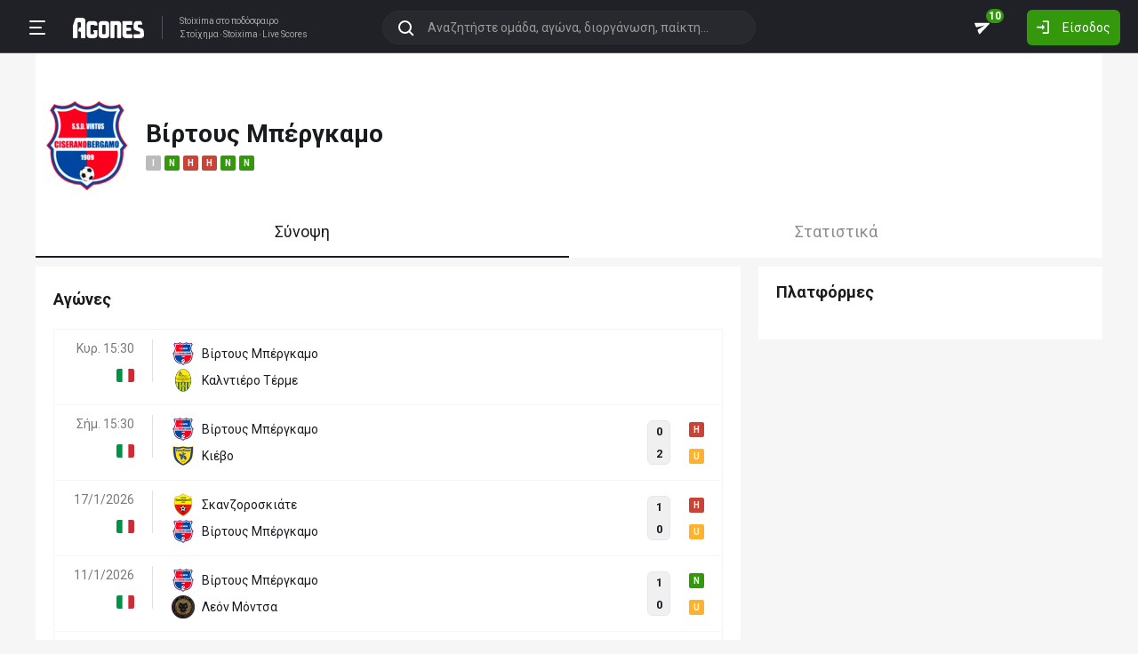

--- FILE ---
content_type: image/svg+xml
request_url: https://agones.gr/static/img/EEEP_symbol_BW.svg?v=c0b5d53b98d874ca566b76076da15617
body_size: 147
content:
<svg xmlns="http://www.w3.org/2000/svg" viewBox="0 0 89.3 89.29"><defs><style>.cls-1{fill:#000;}.cls-2{fill:#fff;}</style></defs><title>Asset 1</title><g id="Layer_2" data-name="Layer 2"><g id="Layer_1-2" data-name="Layer 1"><path class="cls-1" d="M4,0S0,0,0,4V85.33s0,4,4,4H85.33s4,0,4-4V4s0-4-4-4Z"/><path class="cls-2" d="M38.67,19.58h-25a2.47,2.47,0,0,1,0-4.94h25a2.47,2.47,0,0,1,0,4.94"/><path class="cls-2" d="M38.66,35.34H18.85a2.72,2.72,0,1,1,0-5.44H31.16a2.48,2.48,0,0,0,0-4.95H13.64a2.48,2.48,0,0,0-2.47,2.47V37.81a2.48,2.48,0,0,0,2.47,2.47H38.71a2.43,2.43,0,0,0,2.42-2.47,2.48,2.48,0,0,0-2.47-2.47"/><path class="cls-2" d="M73.66,49h-21a2.48,2.48,0,0,0-2.47,2.47V72.19a2.47,2.47,0,1,0,4.94,0V54H71.19V72.19a2.47,2.47,0,0,0,4.94,0V51.48A2.48,2.48,0,0,0,73.66,49"/><path class="cls-2" d="M38.67,54h-25a2.47,2.47,0,1,1,0-4.94h25a2.47,2.47,0,0,1,0,4.94"/><path class="cls-2" d="M38.66,69.71H18.85a2.72,2.72,0,0,1,0-5.44H31.16a2.47,2.47,0,1,0,0-4.94H13.64a2.48,2.48,0,0,0-2.47,2.47V72.18a2.48,2.48,0,0,0,2.47,2.47H38.71a2.43,2.43,0,0,0,2.42-2.47,2.48,2.48,0,0,0-2.47-2.47"/><path class="cls-2" d="M75.66,35.35h-25a2.47,2.47,0,1,0,0,4.93h25a2.47,2.47,0,1,0,0-4.93"/><path class="cls-2" d="M75.65,19.58H55.84a2.72,2.72,0,1,0,0,5.43H68.15a2.48,2.48,0,0,1,0,4.95H50.63a2.48,2.48,0,0,1-2.47-2.47V17.11a2.48,2.48,0,0,1,2.47-2.47H75.7a2.43,2.43,0,0,1,2.42,2.47,2.48,2.48,0,0,1-2.47,2.47"/></g></g></svg>